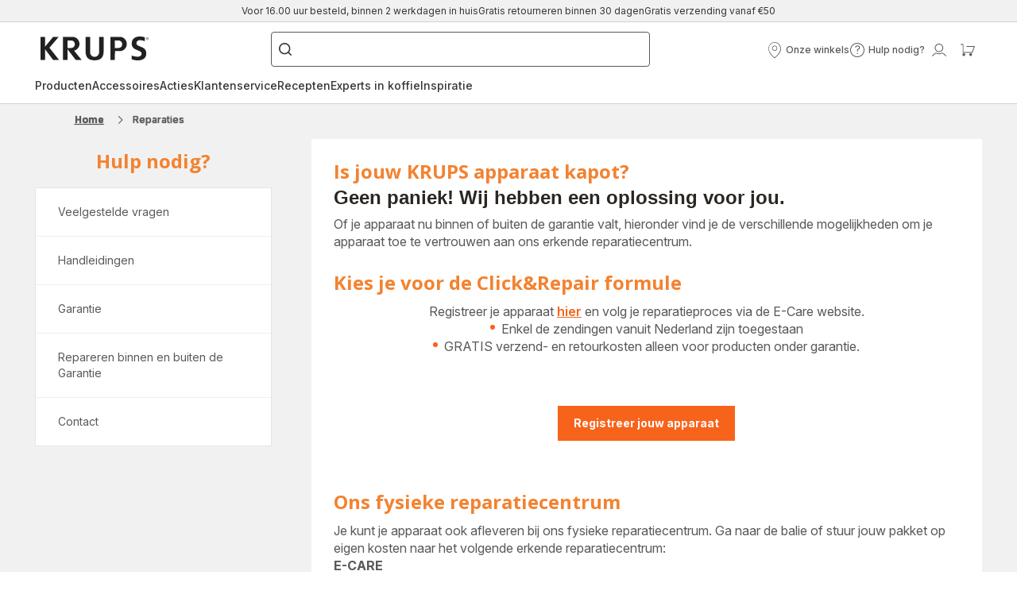

--- FILE ---
content_type: image/svg+xml; charset=utf-8
request_url: https://twicpics.krups.nl/https://dam.groupeseb.com/m/48603100bc85a575/original/Payment-Method_Headless_EMEA.svg?twic=v1/output=preview
body_size: 901
content:
<svg xmlns="http://www.w3.org/2000/svg" width="47" height="28"><filter id="f" color-interpolation-filters="sRGB"><feGaussianBlur stdDeviation="4"/></filter><image xmlns:f="http://www.w3.org/1999/xlink" preserveAspectRatio="none" width="47" height="28" filter="url(#f)" f:href="[data-uri]"/></svg>